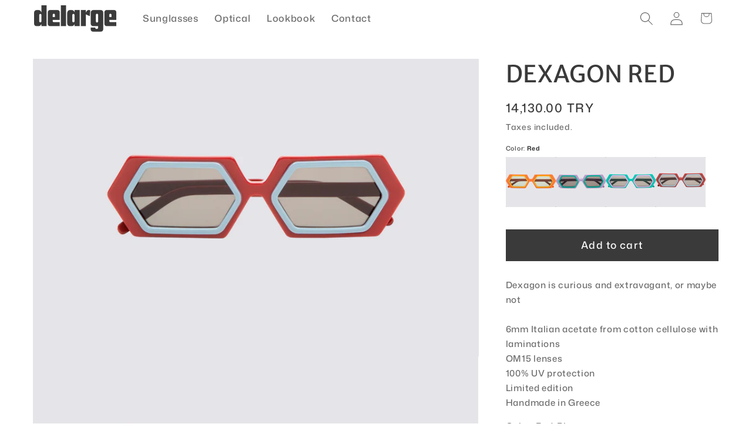

--- FILE ---
content_type: text/javascript
request_url: https://delarge.com/cdn/shop/t/27/compiled_assets/scripts.js?v=3080
body_size: 617
content:
(function(){var __sections__={};(function(){for(var i=0,s=document.getElementById("sections-script").getAttribute("data-sections").split(",");i<s.length;i++)__sections__[s[i]]=!0})(),function(){if(!(!__sections__["delarge-materiales-proceso"]&&!window.DesignMode))try{(function(){var root=document.getElementById("dlr-myp-{{ section.id }}"),ar=root&&root.querySelector("#ar-{{ section.id }}");if(!ar)return;var input=ar.querySelector('input[type="range"]'),frame=ar.querySelector(".frame"),hint=ar.querySelector(".hint");function update(){frame.style.setProperty("--pos",input.value+"%")}input.addEventListener("input",update),input.addEventListener("change",update),setTimeout(function(){hint&&(hint.style.display="none")},2e3)})()}catch(e){console.error(e)}}(),function(){if(__sections__.header)try{class StickyHeader extends HTMLElement{constructor(){super()}connectedCallback(){this.header=document.querySelector(".section-header"),this.headerIsAlwaysSticky=this.getAttribute("data-sticky-type")==="always"||this.getAttribute("data-sticky-type")==="reduce-logo-size",this.headerBounds={},this.setHeaderHeight(),window.matchMedia("(max-width: 990px)").addEventListener("change",this.setHeaderHeight.bind(this)),this.headerIsAlwaysSticky&&this.header.classList.add("shopify-section-header-sticky"),this.currentScrollTop=0,this.preventReveal=!1,this.predictiveSearch=this.querySelector("predictive-search"),this.onScrollHandler=this.onScroll.bind(this),this.hideHeaderOnScrollUp=()=>this.preventReveal=!0,this.addEventListener("preventHeaderReveal",this.hideHeaderOnScrollUp),window.addEventListener("scroll",this.onScrollHandler,!1),this.createObserver()}setHeaderHeight(){document.documentElement.style.setProperty("--header-height",`${this.header.offsetHeight}px`)}disconnectedCallback(){this.removeEventListener("preventHeaderReveal",this.hideHeaderOnScrollUp),window.removeEventListener("scroll",this.onScrollHandler)}createObserver(){new IntersectionObserver((entries,observer2)=>{this.headerBounds=entries[0].intersectionRect,observer2.disconnect()}).observe(this.header)}onScroll(){const scrollTop=window.pageYOffset||document.documentElement.scrollTop;if(!(this.predictiveSearch&&this.predictiveSearch.isOpen)){if(scrollTop>this.currentScrollTop&&scrollTop>this.headerBounds.bottom){if(this.header.classList.add("scrolled-past-header"),this.preventHide)return;requestAnimationFrame(this.hide.bind(this))}else scrollTop<this.currentScrollTop&&scrollTop>this.headerBounds.bottom?(this.header.classList.add("scrolled-past-header"),this.preventReveal?(window.clearTimeout(this.isScrolling),this.isScrolling=setTimeout(()=>{this.preventReveal=!1},66),requestAnimationFrame(this.hide.bind(this))):requestAnimationFrame(this.reveal.bind(this))):scrollTop<=this.headerBounds.top&&(this.header.classList.remove("scrolled-past-header"),requestAnimationFrame(this.reset.bind(this)));this.currentScrollTop=scrollTop}}hide(){this.headerIsAlwaysSticky||(this.header.classList.add("shopify-section-header-hidden","shopify-section-header-sticky"),this.closeMenuDisclosure(),this.closeSearchModal())}reveal(){this.headerIsAlwaysSticky||(this.header.classList.add("shopify-section-header-sticky","animate"),this.header.classList.remove("shopify-section-header-hidden"))}reset(){this.headerIsAlwaysSticky||this.header.classList.remove("shopify-section-header-hidden","shopify-section-header-sticky","animate")}closeMenuDisclosure(){this.disclosures=this.disclosures||this.header.querySelectorAll("header-menu"),this.disclosures.forEach(disclosure=>disclosure.close())}closeSearchModal(){this.searchModal=this.searchModal||this.header.querySelector("details-modal"),this.searchModal.close(!1)}}customElements.define("sticky-header",StickyHeader)}catch(e){console.error(e)}}(),function(){if(!(!__sections__["image-gallery-view"]&&!window.DesignMode))try{(function(){const images=document.querySelectorAll(".mw-image-gallery a"),modal=document.querySelector(".mw-modal"),modalImage=modal.querySelector("img");let currentIndex=0;function showModal(index){window.innerWidth>749?modalImage.src=images[index].dataset.desktop:modalImage.src=images[index].dataset.mobile,modal.classList.add("show"),currentIndex=index}function hideModal(){modal.classList.remove("show")}function showPrevImage(e){e.stopPropagation(),showModal(currentIndex===0?images.length-1:currentIndex-1)}function showNextImage(e){e.stopPropagation(),currentIndex===images.length-1?showModal(0):showModal(currentIndex+1)}images.forEach((image,index)=>{image.addEventListener("click",e=>{e.preventDefault(),showModal(index)})}),modal.querySelector(".mw-modal-prev").addEventListener("click",showPrevImage),modal.querySelector(".mw-modal-next").addEventListener("click",showNextImage),modal.addEventListener("click",hideModal)})()}catch(e){console.error(e)}}()})();
//# sourceMappingURL=/cdn/shop/t/27/compiled_assets/scripts.js.map?v=3080
